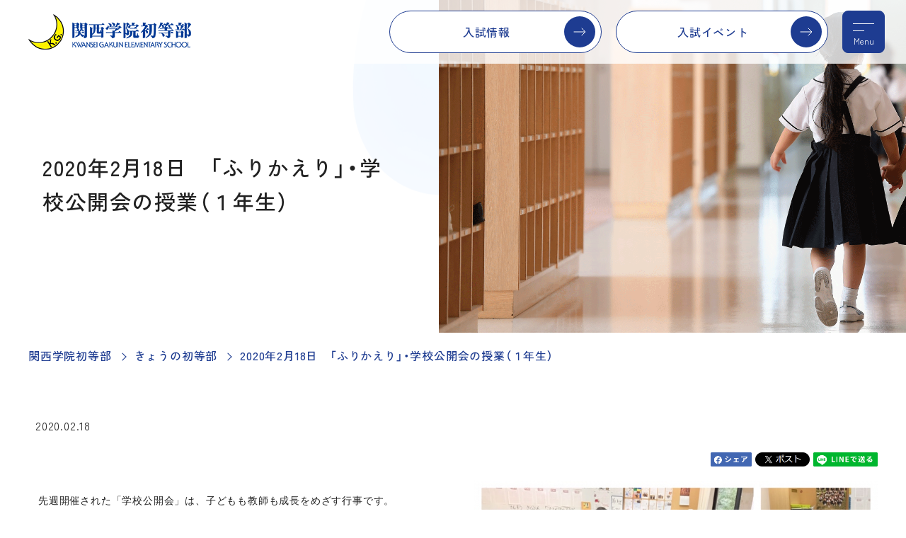

--- FILE ---
content_type: text/html; charset=utf-8
request_url: https://es.kwansei.ac.jp/dairy/detail/61
body_size: 19233
content:
<!DOCTYPE html>
<html lang="ja" prefix="og: http://ogp.me/ns# fb: http://ogp.me/ns/fb# article: http://ogp.me/ns/article#">
<head>
<meta charset="UTF-8">
<meta http-equiv="X-UA-Compatible" content="IE=edge">
<title>2020年2月18日　「ふりかえり」・学校公開会の授業（１年生）｜関西学院初等部 Kwansei Gakuin Elementary School</title>
<meta name="description" content="">
<meta name="keywords" content="">

<link rel="stylesheet" href="/cms/es_kwansei/css/destyle.css">
<link rel="stylesheet" href="/cms/es_kwansei/css/common@pc.css">
<link rel="stylesheet" href="/cms/es_kwansei/css/add_pc.css">
<link href="https://cdn.jsdelivr.net/npm/slick-carousel@1.8.1/slick/slick.css" rel="stylesheet" type="text/css">
<link rel="shortcut icon" href="/favicon.ico">
<script src="/cms/es_kwansei/js/libs.js"></script>
<script src="https://code.jquery.com/jquery-3.3.1.min.js" integrity="sha256-FgpCb/KJQlLNfOu91ta32o/NMZxltwRo8QtmkMRdAu8=" crossorigin="anonymous"></script>
<script type="text/javascript" src="/cms/js/jquery.js"></script>
<script src="https://cdn.jsdelivr.net/npm/slick-carousel@1.8.1/slick/slick.min.js" type="text/javascript"></script>
<script>
  var contentWidth = 1250; // コンテンツの幅に合わせて修正してください
  var ua = navigator.userAgent; // ユーザーエージェントの取得
  var ua_ver2 = window.navigator.userAgent.toLowerCase();
  var isiPad = ua_ver2.indexOf('ipad') > -1 || ua_ver2.indexOf('macintosh') > -1 && 'ontouchend' in document;
  if((ua.indexOf('Android') > 0 && ua.indexOf('Mobile') == -1) || ua.indexOf('iPad') > 0 || ua.indexOf('Kindle') > 0 || ua.indexOf('Silk') > 0 || isiPad){
    // タブレット端末だった場合の処理
    document.write('<meta name="viewport" content="width=' + contentWidth + '">');
  } else {
    // タブレット端末ではない場合の処理
    document.write('<meta name="viewport" content="width=device-width, initial-scale=1">');
  }
</script>


<meta property="og:site_name" content="初等部">
<meta property="og:url" content="https://es.kwansei.ac.jp/dairy/detail/61">
<meta property="og:title" content="2020年2月18日　「ふりかえり」・学校公開会の授業（１年生）｜関西学院初等部 Kwansei Gakuin Elementary School">
<meta property="og:description" content="">
<meta property="og:image" content="https://es.kwansei.ac.jp/cms/kwansei_elementary/es_kwansei_ogp.jpg">
<meta property="og:type" content="article">
<meta name="twitter:card" content="summary_large_image">
<meta name="twitter:image" content="https://es.kwansei.ac.jp/cms/kwansei_elementary/es_kwansei_ogp.jpg">

<link rel="stylesheet" href="/cms/kwansei/css/header_20200122_pc.css">
<link rel="stylesheet" href="/cms/kwansei/css/print.css">

<!-- Google Tag Manager -->
<script>(function(w,d,s,l,i){w[l]=w[l]||[];w[l].push({'gtm.start':
new Date().getTime(),event:'gtm.js'});var f=d.getElementsByTagName(s)[0],
j=d.createElement(s),dl=l!='dataLayer'?'&l='+l:'';j.async=true;j.src=
'https://www.googletagmanager.com/gtm.js?id='+i+dl;f.parentNode.insertBefore(j,f);
})(window,document,'script','dataLayer','GTM-PKQQVJR');</script>
<!-- End Google Tag Manager -->
</head>
<body>
<!-- Google Tag Manager (noscript) -->
<noscript><iframe src="https://www.googletagmanager.com/ns.html?id=GTM-PKQQVJR"
height="0" width="0" style="display:none;visibility:hidden"></iframe></noscript>
<!-- End Google Tag Manager (noscript) -->

<div class="wrapper">
<div class="forcms_block"><div class="js-sticky">
<div class="js-sticky__inner"><!--=====[header]=====-->
<header class="header">
<div class="header__inner">
<div class="header__logo js-logo">
<a href="/index.html"><img alt="関西学院初等部" src="/cms/es_kwansei/img/common/logo-header-01.png"></a>
</div>

<div class="header__btns">
<a class="header__btn" href="/admissions">入試情報</a>
<a class="header__btn" href="/admissions/event">入試イベント</a>
</div>
<a class="header__menuBtn js-drawer" href="#globalNav"><span>Menu</span></a>
</div>
</header>
<!--=====[/header]=====--></div>
<!--=====[nav]=====-->

<nav class="globalNav js-drawer__cont" id="globalNav">
<a class="header__menuBtn js-drawer__close is-pc" href="#globalNav"><span>Menu</span></a>
<div class="globalNav__inner">
<div class="globalNav__searchWrap">
<div class="globalNav__search"><script async src="https://cse.google.com/cse.js?cx=75c7207adaab3440d"></script>
<div class="gcse-searchbox-only"></div>
</div>
</div>

<ul class="globalNav__list">
<li class="globalNav__item">
<a class="globalNav__link" href="/news">ニュース</a>
</li>
<li class="globalNav__item">
<a class="globalNav__link" href="/dairy">きょうの初等部</a>
</li>
<li class="globalNav__item">
<a class="globalNav__link" href="/pickup">Pick Up！</a>
</li>
<li class="globalNav__item js-accordion js-accordion--sp">
<a class="globalNav__hook js-accordion__hook" href="/about">学校紹介</a>
<div class="globalNav__item__wrap js-accordion__cont">
<div class="globalNav__children">
<div class="globalNav__subTitle">
<a href="/about">学校紹介</a>
</div>

<ul>
<li class="globalNav__child">
<a href="/about/greeting">ご挨拶</a>
</li>
<li class="globalNav__child">
<a href="/about/philosophy">創立の精神</a>
</li>
<li class="globalNav__child">
<a href="/about/outline">初等部基本データ</a>
</li>
<li class="globalNav__child">
<a href="/about/disclosure">学校評価</a>
</li>
<li class="globalNav__child">
<a href="/about/facilities">施設・設備</a>
</li>
<li class="globalNav__child">
<a href="/about/uniform">制服・制定品</a>
</li>
<li class="globalNav__child">
<a href="/cms/kwansei_elementary/pdf/2026data/PTA_2025.pdf" target="_blank">PTAグッズ（PDF）</a>
</li>
<li class="globalNav__child">
<a href="/cms/kwansei/pdf/elementary/0000106556.pdf" target="_blank">いじめ防止基本方針（PDF）</a>
</li>
<li class="globalNav__child">
<a href="/about/sdgs">SDGsの取り組み</a>
</li>
<li class="globalNav__child">
<a href="/movie/ca03">教員よりメッセージ</a>
</li>
</ul>
</div>
</div>
</li>
<li class="globalNav__item js-accordion js-accordion--sp">
<a class="globalNav__hook js-accordion__hook" href="/study">教育理念</a>
<div class="globalNav__item__wrap js-accordion__cont">
<div class="globalNav__children">
<div class="globalNav__subTitle">
<a href="/study">教育理念</a>
</div>

<ul>
<li class="globalNav__child">
<a href="/study/christ">キリスト教主義教育</a>
</li>
<li class="globalNav__child">
<a href="/study/16year">16年一貫教育</a>
</li>
<li class="globalNav__child">
<a href="/study/bible">Bible（聖書・礼拝）</a>
</li>
<li class="globalNav__child">
<a href="/study/global">Global（国際理解）</a>
</li>
<li class="globalNav__child">
<a href="/study/universal">Universal（全員参加･理解）</a>
</li>
<li class="globalNav__child">
<a href="/study/authentic">Authentic（本物）</a>
</li>
</ul>
</div>
</div>
</li>
<li class="globalNav__item js-accordion js-accordion--sp">
<a class="globalNav__hook js-accordion__hook" href="/schoollife">学校生活</a>
<div class="globalNav__item__wrap js-accordion__cont">
<div class="globalNav__children">
<div class="globalNav__subTitle">
<a href="/schoollife">学校生活</a>
</div>

<ul>
<li class="globalNav__child">
<a href="/schoollife/calendar">学校行事</a>
</li>
<li class="globalNav__child">
<a href="/schoollife/schedule">初等部の一日</a>
</li>
<li class="globalNav__child">
<a href="/schoollife/cross-study">縦割り班活動</a>
</li>
<li class="globalNav__child">
<a href="/schoollife/lunch">ランチタイム</a>
</li>
<li class="globalNav__child">
<a href="/schoollife/club">課外部活動</a>
</li>
<li class="globalNav__child">
<a href="/schoollife/safety">安全対策</a>
</li>
</ul>
</div>
</div>
</li>
<li class="globalNav__item">
<a class="globalNav__link" href="/recruitment">採用情報</a>
</li>
</ul>

<div class="globalNav__btns02">
<a class="globalNav__btn02" href="/admissions">入試情報</a>
<a class="globalNav__btn02" href="/admissions/event">入試イベント</a>
<a class="globalNav__btn02" href="/admissions/qa">Q&amp;A</a>
</div>

<div class="globalNav__btns01">
<a class="globalNav__btn01" href="/cms/kwansei_elementary/pdf/2026data/2026WEB用_関西学院初等部学校案内.pdf" target="_blank">
<figure><svg class="iconSvg" height="28" viewbox="0 0 29 28" width="29"><use xlink:href="/cms/es_kwansei/img/common/icons.svg#pamphlet-bl"></use></svg>

<figcaption>学校案内<br>
パンフレット</figcaption>
</figure>
</a>
<a class="globalNav__btn01" href="https://www.instagram.com/kwanseigakuinelementaryschool/" target="_blank">
<figure><svg class="iconSvg" height="28" viewbox="0 0 28 28" width="28"><use xlink:href="/cms/es_kwansei/img/common/icons.svg#instagram-bl"></use></svg>
<figcaption>Instagram</figcaption>
</figure>
</a>
<a class="globalNav__btn01" href="/access">
<figure><svg class="iconSvg" height="28" viewbox="0 0 28 28" width="28"><use xlink:href="/cms/es_kwansei/img/common/icons.svg#access-bl"></use></svg>
<figcaption>アクセス</figcaption>
</figure>
</a>
</div>
</div>
</nav>
<!--=====[/nav]=====--></div>

<div class="stickyNav is-sp">
<div class="stickyNav__body">
<a class="stickyNav__link stickyNav__link--v1" href="/admissions">入試情報</a>
<a class="stickyNav__link stickyNav__link--v1" href="/admissions/event">入試イベント<br class="is-sp">
</a>
<a class="stickyNav__link stickyNav__link--v2" href="https://www.instagram.com/kwanseigakuinelementaryschool/" target="_blank"><svg class="iconSvg" height="28" viewbox="0 0 28 28" width="28"><use xlink:href="/cms/es_kwansei/img/common/icons.svg#instagram-bl"></use></svg>Insta<br class="is-sp">
gram</a>
</div>
</div>
</div>
<main class="content">
<div class="visual_ forcms_block">
  <div class="mv01">
    <div class="mv01__text">
      <div class="mv01__textInner">
        <h1 class="pageTitle">2020年2月18日　「ふりかえり」・学校公開会の授業（１年生）</h1>
      </div>
    </div>
    <div class="mv01__figure">
      
        <img alt="" class="mv01__image is-pc" src="/cms/es_kwansei/img/common/detail_top_pc.png">
      
      
        <img alt="" class="mv01__image is-sp" src="/cms/es_kwansei/img/common/detail_top_sp.png">
      
    </div>
  </div>
</div>
<script src="/cms/lib/js/structured_data/breadcrumbs.js"></script>
<div class="forcms_block">
<nav class="breadCrumb"><ul class="breadCrumb__list"><li class="breadCrumb__item"><a href="/index.html">関西学院初等部</a></li><!--パンくずリンク--><li class="breadCrumb__item"><a href="/dairy">きょうの初等部</a></li><!--パンくずリンク--> <li class="breadCrumb__item"><strong>2020年2月18日　「ふりかえり」・学校公開会の授業（１年生）</strong></li></ul></nav>
</div>
<div class="visual_ forcms_block news_detail_block">
<span class="articleTitle__date">2020.02.18</span>

<ul class="social">        <li class="social__btn">
          <a href="javascript:window.open('http://www.facebook.com/sharer.php?u='+encodeURIComponent(location.href),'sharewindow','width=550, height=450, personalbar=0, toolbar=0, scrollbars=1, resizable=!');"><img src="/cms/es_kwansei/img/common/icon-sns-facebook@2x.gif" alt="Facebook" width="58"></a>
        </li>
        <li class="social__btn">
          <a href="javascript:window.open('http://twitter.com/share?text='+encodeURIComponent(document.title)+'&amp;url='+encodeURIComponent(location.href),'sharewindow','width=550, height=450, personalbar=0, toolbar=0, scrollbars=1, resizable=!');"><img src="/cms/es_kwansei/img/common/icon-sns-x@2x.gif" alt="X" width="77"></a>
        </li>
        <li class="social__btn">
          <a href="javascript:window.open('http://line.me/R/msg/text/?'+encodeURIComponent(document.title)+'%20'+encodeURIComponent(location.href),'sharewindow','width=550, height=450, personalbar=0, toolbar=0, scrollbars=1, resizable=!');"><img src="/cms/es_kwansei/img/common/icon-sns-line@2x.gif" alt="LINE" width="91"></a>
        </li></ul>
<div class="section">
<div class="section__inner">

<div class="lytImage section1 lytImage--imageRight">

<figure class="lytImage__figure"><img src="/cms/kwansei_elementary/Today-Shotoubu/2020年2月18日　「ふりかえり」学校公開会の授業（１年生）.JPG" alt="">

</figure>

<div class="lytImage__text">

<p><p style="text-indent:10.5pt; text-align:justify"><span style="font-size:10.5pt"><span style="font-family:游明朝,serif">先週開催された「学校公開会」は、子どもも教師も成長をめざす行事です。</span></span></p>

<p style="text-align:justify"></p>

<p style="text-indent:10.5pt; text-align:justify"><span style="font-size:10.5pt"><span style="font-family:游明朝,serif">子どもたちは、「かかわり合い」ながら「深く」学ぶ姿をみていただき、さらなる成長を目指します。</span></span></p>

<p style="text-indent:10.5pt; text-align:justify"><span style="font-size:10.5pt"><span style="font-family:游明朝,serif">教師は、&ldquo;Mastery for Service&rdquo;を体現する授業提案を通して、外部の教育関係者からの感想や助言を受けて、さらなる成長を目指します。（外部の先生方にも共に学んでいただきます。）</span></span></p>

<p style="text-align:justify"></p>

<p style="text-indent:10.5pt; text-align:justify"><span style="font-size:10.5pt"><span style="font-family:游明朝,serif">今日は１年生の教室で、学校公開会の板書（ホワイトボード）をもとに、ふりかえり作文を書きました。しっとりとした空気の中、書き浸りました。書き言葉で、思考の整理整頓をします。友だちと「ふりかえり」を読みあいながら、さらに学びを深めます。</span></span></p>

<p style="text-indent:10.5pt; text-align:justify"></p>

<p style="text-indent:10.5pt; text-align:justify"><span style="font-size:10.5pt"><span style="font-family:游明朝,serif">学校公開会は、全員が共に伸びる行事です。</span></span></p>

<p style="text-align:justify"></p>
</p>
</div>
</div>




<div class="lytImage__text">

<p><p>
<a class="linkBox" href="/dairy/detail/60" target="_self">前の日（2月15日）へ<span class="linkBox__sub">関連ページへのリンク</span></a>
</p>

<p>
<a class="linkBox" href="/dairy/detail/62" target="_self">次の日（2月19日）へ<span class="linkBox__sub">関連ページへのリンク</span></a>
</p>
</p>
</div>





<div class="lytImage__text">


</div>



<div class="btnWrap mt-60 mb-20 ta-c"><a href="javascript:history.back();" class="btn01 btn01--back"><span>戻る</span></a></div>

<style type="text/css">
<!--
.fb-comments, .fb-comments * {
    width:100% !important;
}
-->
</style>

<p>&nbsp;</p>
<div name="detail_fb_comments"></div>
<div class="fb-comments" data-href="https://es.kwansei.ac.jp/dairy/detail/61" data-num-posts="" data-colorscheme="light" ></div>

</div>
</div>
</div>
<script>
$(function(){
 $(".btnWrap").insertAfter(".programTags");
});
</script>
</main>

<div class="forcms_block"><footer class="footer">
<div class="btnPageTop">
<a class="btnPageTop__hook" href="#top"><span>PAGE TOP</span></a>
</div>

<div class="footer__primary">
<div class="footer__inner">
<div class="footer__logo"><img alt="関西学院初等部" height="79" src="/cms/es_kwansei/img/common/logo-footer-01.png" width="365"></div>

<div class="footer__row">
<div class="footer__row__col">
<div class="footer__address">〒665-0844 兵庫県宝塚市武庫川町6番27号<br>
TEL :0797-81-5500</div>

<div class="footer__btns02">
<a class="footer__btn02" href="/admissions/event">入試イベント</a>
<a class="footer__btn02" href="/admissions">入試情報</a>
<a class="footer__btn02" href="/admissions/qa">Q&amp;A</a>
</div>

<div class="footer__btns01">
<a class="footer__btn01" href="/cms/kwansei_elementary/pdf/2026data/2026WEB用_関西学院初等部学校案内.pdf" target="_blank">
<figure><svg class="iconSvg" height="28" viewbox="0 0 29 28" width="29"><use xlink:href="/cms/es_kwansei/img/common/icons.svg#pamphlet-bl"></use></svg>

<figcaption>学校案内<br>
パンフレット</figcaption>
</figure>
</a>
<a class="footer__btn01" href="https://www.instagram.com/kwanseigakuinelementaryschool/" target="_blank">
<figure><svg class="iconSvg" height="28" viewbox="0 0 28 28" width="28"><use xlink:href="/cms/es_kwansei/img/common/icons.svg#instagram-bl"></use></svg>
<figcaption>Instagram</figcaption>
</figure>
</a>
<a class="footer__btn01" href="/access">
<figure><svg class="iconSvg" height="28" viewbox="0 0 28 28" width="28"><use xlink:href="/cms/es_kwansei/img/common/icons.svg#access-bl"></use></svg>
<figcaption>アクセス</figcaption>
</figure>
</a>
</div>
</div>

<div class="footer__row__col">
<div class="footer__nav">
<ul class="footer__nav__list">
<li class="footer__nav__item">
<a href="https://kinder.kwansei.ac.jp/" target="_blank">幼稚園</a>
</li>
<li class="footer__nav__item">
<a href="https://es.kwansei.ac.jp/index.html" target="_blank">初等部</a>
</li>
<li class="footer__nav__item">
<a href="https://jh.kwansei.ac.jp/index.html" target="_blank">中学部</a>
</li>
<li class="footer__nav__item">
<a href="https://sh.kwansei.ac.jp/" target="_blank">高等部</a>
</li>
<li class="footer__nav__item">
<a href="https://sis.kwansei.ac.jp/" target="_blank">千里国際中等部・高等部</a>
</li>
<li class="footer__nav__item">
<a href="https://sois.kwansei.ac.jp/osaka-international-school" target="_blank">大阪インターナショナルスクール</a>
</li>
<li class="footer__nav__item">
<a href="https://jc.kwansei.ac.jp/" target="_blank">関西学院短期大学</a>
</li>
<li class="footer__nav__item">
<a href="https://www.kwansei.ac.jp/" target="_blank">大学・大学院</a>
</li>
</ul>

<ul class="footer__nav__list">
<li class="footer__nav__item">
<a href="https://ef.kwansei.ac.jp/" target="_blank">学校法人関西学院</a>
</li>
<li class="footer__nav__item">
<a href="https://www.kwansei.ac.jp/giving" target="_blank">関西学院へのご支援について</a>
</li>
<li class="footer__nav__item">
<a href="https://ef.kwansei.ac.jp/siteinfo" target="_blank">このサイトのご利用にあたって</a>
</li>
<li class="footer__nav__item">
<a href="https://ef.kwansei.ac.jp/kg_privacy" target="_blank">個人情報の取り扱いについて</a>
</li>
</ul>
</div>
</div>
</div>
</div>
</div>

<div class="footer__secondary">
<div class="footer__inner">
<div class="footer__copy">Copyright &copy; Kwansei Gakuin Elementary School. All rights reserved.</div>
</div>
</div>
</footer>
</div>
</div>

  <script src="/cms/es_kwansei/js/main.js"></script>
  <link rel="stylesheet" href="https://unpkg.com/scroll-hint@latest/css/scroll-hint.css">
  <script src="https://unpkg.com/scroll-hint@latest/js/scroll-hint.min.js"></script>
</body>
</html>


--- FILE ---
content_type: text/css
request_url: https://es.kwansei.ac.jp/cms/es_kwansei/css/add_pc.css
body_size: 8419
content:
@charset "UTF-8";
body .wrapper {word-break: break-all;}
h2 {
    font-size: 3rem;
    line-height: 1.3333333333;
    font-weight: 500;
    font-family: YakuHanJP, "Zen Kaku Gothic New", sans-serif;
    margin: 4rem 0 4rem;
    padding-left: 1.5rem;
    padding-bottom: 0.6rem;
    position: relative;
    border-left: solid 5px #1E3C91;
    border-bottom: solid 1px #1E3C91;
    position: relative;
}
.newsBlock02__title,
.topMasteryForService__title01,
.topSection__title,
.title02,
.title05,
.title06,
.sectionTitle {
    border: unset;
}
.box02__title {
    border: unset;
    margin: 0;
    padding: 0;
    font-weight: normal;
    position: unset;
}
.mt-60 {
    margin-top: 60px !important;
}
.pt-60 {
    padding-top: 60px !important;
}
span.smzpreview-article_data_status {
    padding: 0;
}
.min-w-auto {
    min-width: auto !important;
}
.blockTitle {
    font-size: 17px;
    font-size: 1.7rem;
    font-weight: bold;
    margin-bottom: 10px;
}
h4.blockTitle {
    font-size: 1.6rem;
}
*:not(.sectionTitle2) + .blockTitle {
    margin-top: 4rem;
}
a {
    color: blue;
}
.newsList01__title,
.newsList02__title {
    color: #212121;
}
.tabBlock01__hook {
    color: #212121;
}
.globalNav__subTitle a {
    color: #212121;
}
.footer__nav__item a {
    color: #212121;
}
.iconLink {
    color: #212121;
}
.movie_area .thumbMovies__text {
    color: #212121;
}
.panel01__list > a {
    color: #212121;
}
h2.profileBox01__title {
    padding-left: 0;
}
.breadCrumb strong {
    font-weight: 500;
}
footer.footer {
    border-top: 1px solid #D2D5DD;
}
.footer__primary {
    padding: 5rem 0 5rem;
}
.movie_area .titleMovies {
    margin: 0 0 6rem;
    padding: 0;
    border: 0;
}
/* 動画 */
#Movie .newsBlock02__body .newsBox01 .newsBox01__video:before {
    content: unset;
}
#Movie .newsBlock02__body .newsBox01 .newsBox01__video:after {
    content: unset;
}
#Movie .newsBlock02__body .newsBox01 .newsBox01__video iframe {
    width: 36rem;
    min-height: 20rem;
}
/* SNS */
.social {
    display: -webkit-box;
    display: -ms-flexbox;
    display: flex;
    -webkit-box-pack: end;
    -ms-flex-pack: end;
    justify-content: flex-end;
    margin-top: 10px;
    margin-bottom: 20px;
}
.social__btn {
    margin-left: 5px; 
}
/* 記事詳細 */
.articleTitle {
    padding: 0 0 15px;
    border-bottom: solid 4px #e5e5e5;
    font-weight: bold;
    font-size: 28px;
    font-size: 2.8rem;
    margin-top: 85px;
    position: relative;
}
.articleTitle__date {
    font-size: 16px;
    font-size: 1.6rem;
    font-weight: normal;
    margin-left: 10px;
    -webkit-transform: translateY(-10px);
    -ms-transform: translateY(-10px);
    transform: translateY(-10px);
    line-height: 1;
}
.articleTitle__main {
    padding-top: 15px;
}
.articleTitle:after {
    content: "";
    display: block;
    width: 100px;
    height: 4px;
    background: #1e3c91;
    position: absolute;
    bottom: -4px;
    left: 0;
}
h1.articleTitle:after {
    width: 100%;
}
.lytImage:after {
    content: "";
    display: block;
    clear: both;
}
.lytImage--imageLeft .lytImage__figure {
    float: left;
    padding-right: 30px;
}
.lytImage--imageRight .lytImage__figure {
    float: Right;
    padding-left: 30px;
}
.lytImage .lytImage__figure {
    max-width: 50%;
    margin: 0;
}
.lytImage--imageLeft .lytImage__text,
.lytImage--imageRight .lytImage__text {
    display: flow-root;
}
.ArticleTag__list {
    line-height: 2rem;
    display: inline;
}
.ArticleTag__list .newsLink__label {
    display: inline;
    font-weight: normal;
    font-size: 10px;
    font-size: 1rem;
    padding: 0.5em 1em;
    background: #e5e5e5;
    -webkit-transform: translateY(-10px);
    -ms-transform: translateY(-10px);
    transform: translateY(-10px);
    line-height: 1;
    color: #1e3c91;
    margin-left: 0.5em;
}
/* 一覧用 */
.row_flex {
  display:flex;
}
.row_flex .row_text {
  margin-left: 2rem;
  display: flex;
  flex-direction: column;
  width: 100%;
}
.row_flex .row_text h2.title01 {
    font-size: 1.8rem;
    line-height: 1.8666666667;
    font-weight: 500;
    color: #1E3C91;
    position: relative;
    margin: 0;
    padding: 0;
    border: unset;
}
.row_flex .row_text .introductionBox01__btns {
  margin-left: auto;
  margin-top:  auto;
}
.row_flex .row_text .introductionBox01__btns .btn02 {
  min-height: 0;
  height: 5rem;
}

.paragraph .image_right,
.paragraph .image_left {
  text-align: center;
}

/* 16年一貫教育ページ用 */
.row.row--col2.row--col2-sp .paragraph *[class*=image_] {
  min-width: auto;
}
.row.row--col2.row--col2-sp .paragraph p {
  font-size: 1.4rem;
}
.introductionBox01__btn {
  margin-top: 3rem;
  float: right;
  background: #1e3c91;
  padding: 0.5rem 1.5rem;
  display: -webkit-box;
  display: -ms-flexbox;
  display: flex;
  -webkit-box-align: center;
      -ms-flex-align: center;
          align-items: center;
  min-height: 2.6rem;
  min-width: 12rem;
  color: white;
  font-size: 1.2rem;
  text-decoration: none !important;
  -webkit-transition: all 0.3s;
  -o-transition: all 0.3s;
  transition: all 0.3s;
}
.introductionBox01__btn:hover {
  opacity: 0.75;
}
.introductionBox01__btn > span {
  position: relative;
  padding-right: 1.5rem;
}
.introductionBox01__btn > span:before {
  content: "";
  display: block;
  width: 0.6em;
  height: 0.6em;
  border: solid 1px #fff;
  border-width: 1px 1px 0 0;
  position: absolute;
  top: 50%;
  right: 0;
  -webkit-transform: translateY(-50%) rotate(45deg);
      -ms-transform: translateY(-50%) rotate(45deg);
          transform: translateY(-50%) rotate(45deg);
}
table[class^=table] {
    margin-bottom: 2rem;
}
table[class^=table] td span {
    display: inline-block;
}
/* GooGle検索 */
.globalNav__search #___gcse_0 div#gsc-iw-id1 {
    border: 0;
}
.globalNav__search button {
    width: auto;
}
.globalNav__search #___gcse_0 form.gsc-search-box {
    margin: 0;
}
.globalNav__search #___gcse_0 table.gsc-search-box td {
    padding: 0;
    width: 95%;
}
/* table */
table[class^=table] {
  margin: 2rem 0 6rem;
  border-collapse: separate;
  border-spacing: 0.1em;
  background: #D2D5DD;
}
table[class^=table] thead tr > * {
  background: #F2F2F2;
  padding: 2rem;
}
table[class^=table] th {
  font-size: 1.4rem;
  text-align: center;
  background: #F2F2F2;
  padding: 2rem;
}
table[class^=table] td {
  background: white;
  padding: 2rem;
}
table[class^=table] th > *:first-child, table[class^=table] td > *:first-child {
  margin-top: 0;
}
table[class^=table] th > *:last-child, table[class^=table] td > *:last-child {
  margin-bottom: 0;
}
.table th {
  background: #fafafa;
}
.table td {
  background: white;
}
.table {
  border-radius: 2.2rem;
  overflow: hidden;
  position: relative;
}
.table thead > tr:first-child > *:first-child {
  border-radius: 2.2rem 0 0 0;
}
.table thead > tr:first-child > *:last-child {
  border-radius: 0 2.2rem 0 0;
}
.table thead + tbody > tr:first-child > *:first-child, .table thead + tbody > tr:first-child > *:last-child {
  border-radius: 0;
}
.table tbody > tr:first-child > *:first-child {
  border-radius: 2.2rem 0 0 0;
}
.table tbody > tr:first-child > *:last-child {
  border-radius: 0 2.2rem 0 0;
}
.table tbody > tr:last-child > *:first-child {
  border-radius: 0 0 0 2.2rem;
}
.table tbody > tr:last-child > *:last-child {
  border-radius: 0 0 2.2rem 0;
}
/* 20230923 Add */
.mv01__textInner {
    justify-content: center;
}
/* 20231115 ADD */
.topMasteryForService__mv picture {
    position: relative;
}
.topMasteryForService__mv picture:after {
    content: "";
    width: 55%;
    height: 50px;
    position: absolute;
    top: -85%;
    left: 50%;
    border-top-left-radius: 10px;
    border-top-right-radius: 10px;
    transform: translateX(-50%);
    background: url(/cms/es_kwansei/img/top/masteryForService_bg-01.png) top center no-repeat;
}
/* 20231120 ADD */
header.header {
    min-width: auto;
}
/* 20231221 ADD */
.newsList01__date {
    white-space: nowrap;
}

/* 20250227 ADD */
footer.footer {
    position: relative;
}

/* 20250520 ADD */
h2.newsBlock02__title.w_pickup,
h2.newsBlock02__title.w_movie {
    width: 250px;
}